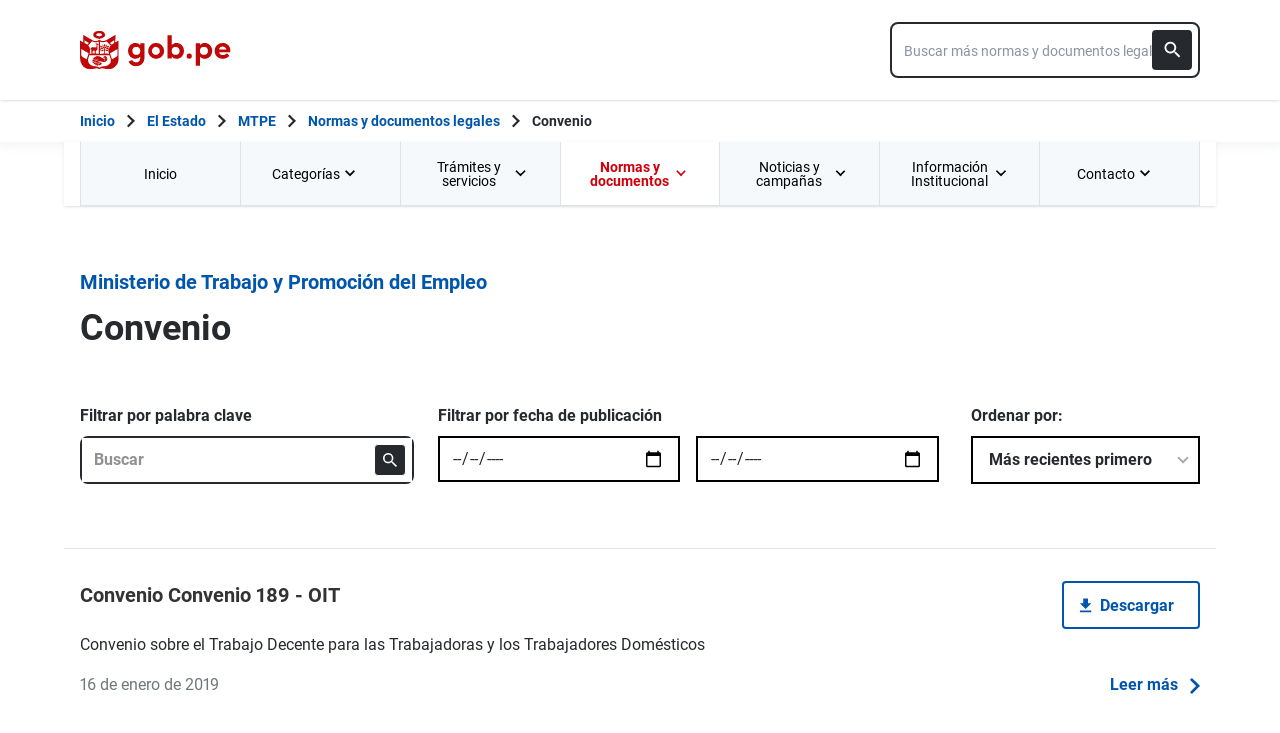

--- FILE ---
content_type: image/svg+xml
request_url: https://www.gob.pe/images/loader.svg
body_size: 1462
content:
<svg
  xmlns="http://www.w3.org/2000/svg"
  width="45px"
  height="45px"
  viewBox="0 0 100 100"
  preserveAspectRatio="xMidYMid"
>
  <g>
    <path
      d="M82 50 A32 32 0 0 1 69.95167365947947 75.01860743897696"
      fill="none"
      stroke="#ffe2e0"
      strokeWidth="13"
    />
    <path
      d="M69.95167365947947 75.01860743897696 A32 32 0 0 1 42.87933011339794 81.19769318981835"
      fill="none"
      stroke="#ffaaa3"
      strokeWidth="13"
    />
    <path
      d="M42.87933011339794 81.19769318981835 A32 32 0 0 1 21.16899622712259 63.884279651761865"
      fill="none"
      stroke="#d72f21"
      strokeWidth="13"
    />
    <path
      d="M21.16899622712259 63.884279651761865 A32 32 0 0 1 21.168996227122587 36.11572034823814"
      fill="none"
      stroke="#be271f"
      strokeWidth="13"
    />
    <path
      d="M21.168996227122587 36.11572034823814 A32 32 0 0 1 42.879330113397934 18.802306810181644"
      fill="none"
      stroke="#939dac"
      strokeWidth="13"
    />
    <path
      d="M42.879330113397934 18.802306810181644 A32 32 0 0 1 69.95167365947947 24.981392561023043"
      fill="none"
      stroke="#dfe3e9"
      strokeWidth="13"
    />
    <path
      d="M69.95167365947947 24.981392561023043 A32 32 0 0 1 82 49.99999999999999"
      fill="none"
      stroke="#f4f6f9"
      strokeWidth="13"
    />
    <animateTransform
      attributeName="transform"
      type="rotate"
      values="0 50 50;360 50 50"
      times="0;1"
      dur="0.462962962962963s"
      repeatCount="indefinite"
    />
  </g>
</svg>